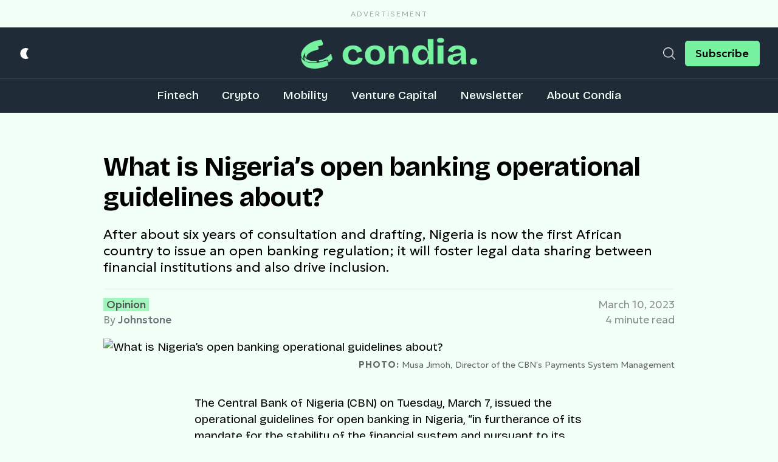

--- FILE ---
content_type: text/html; charset=utf-8
request_url: https://www.google.com/recaptcha/api2/aframe
body_size: 250
content:
<!DOCTYPE HTML><html><head><meta http-equiv="content-type" content="text/html; charset=UTF-8"></head><body><script nonce="zmgB8jmtfnYkp8zPuN6H4A">/** Anti-fraud and anti-abuse applications only. See google.com/recaptcha */ try{var clients={'sodar':'https://pagead2.googlesyndication.com/pagead/sodar?'};window.addEventListener("message",function(a){try{if(a.source===window.parent){var b=JSON.parse(a.data);var c=clients[b['id']];if(c){var d=document.createElement('img');d.src=c+b['params']+'&rc='+(localStorage.getItem("rc::a")?sessionStorage.getItem("rc::b"):"");window.document.body.appendChild(d);sessionStorage.setItem("rc::e",parseInt(sessionStorage.getItem("rc::e")||0)+1);localStorage.setItem("rc::h",'1769047730229');}}}catch(b){}});window.parent.postMessage("_grecaptcha_ready", "*");}catch(b){}</script></body></html>